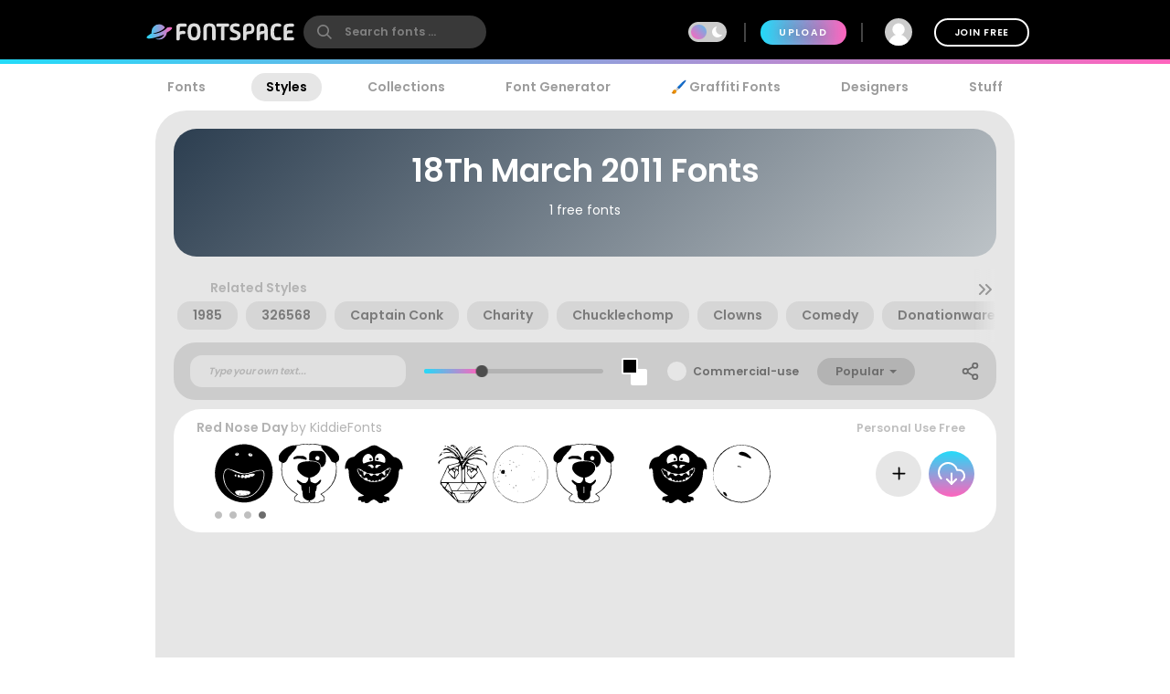

--- FILE ---
content_type: text/plain;charset=UTF-8
request_url: https://c.pub.network/v2/c
body_size: -263
content:
1c6f1e36-2ad7-45cf-8968-2c862f0fd185

--- FILE ---
content_type: text/plain;charset=UTF-8
request_url: https://c.pub.network/v2/c
body_size: -113
content:
9ac6b0aa-52ef-469b-a584-47a7ecc51f51